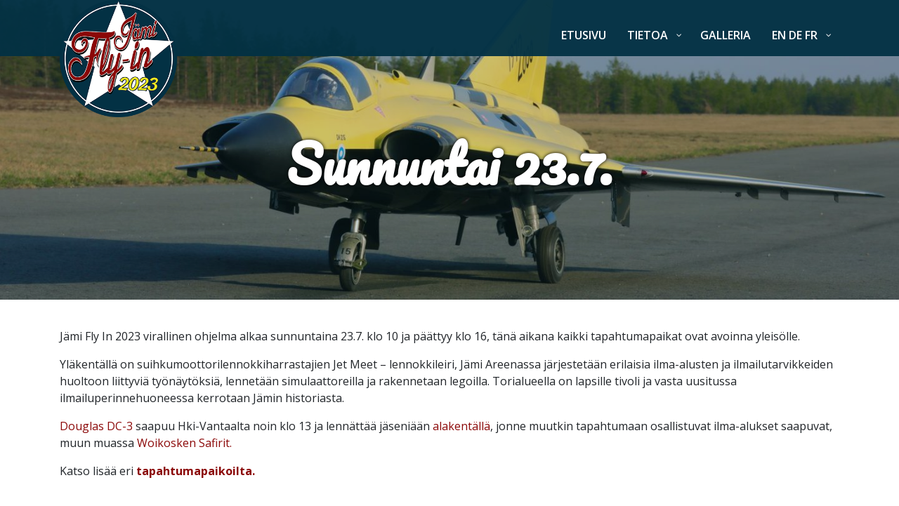

--- FILE ---
content_type: text/html; charset=UTF-8
request_url: https://jamiflyin.fi/sunnuntai-23-7/
body_size: 10977
content:
<!DOCTYPE html>
<html lang="fi">
<head>
	<meta charset="utf-8">
	<meta name="viewport" content="width=device-width, initial-scale=1, shrink-to-fit=no">

	<title>Sunnuntai 23.7. - Jämi Fly In</title><link rel="preload" as="style" href="https://fonts.googleapis.com/css?family=Open%20Sans%3A600&#038;display=swap" /><link rel="stylesheet" href="https://fonts.googleapis.com/css?family=Open%20Sans%3A600&#038;display=swap" media="print" onload="this.media='all'" /><noscript><link rel="stylesheet" href="https://fonts.googleapis.com/css?family=Open%20Sans%3A600&#038;display=swap" /></noscript><link rel="preload" as="style" href="https://fonts.googleapis.com/css2?family=Open+Sans%3Awght%40400%3B700%3B900&#038;ver=6.2.8&#038;family=Asap+Condensed%3Awght%40400%3B500%3B700%3B900&#038;ver=6.2.8&#038;display=swap" /><link rel="stylesheet" href="https://fonts.googleapis.com/css2?family=Open+Sans%3Awght%40400%3B700%3B900&#038;ver=6.2.8&#038;family=Asap+Condensed%3Awght%40400%3B500%3B700%3B900&#038;ver=6.2.8&#038;display=swap" media="print" onload="this.media='all'" /><noscript><link rel="stylesheet" href="https://fonts.googleapis.com/css2?family=Open+Sans%3Awght%40400%3B700%3B900&#038;ver=6.2.8&#038;family=Asap+Condensed%3Awght%40400%3B500%3B700%3B900&#038;ver=6.2.8&#038;display=swap" /></noscript><style id="rocket-critical-css">:root{--blue:#007bff;--indigo:#6610f2;--purple:#6f42c1;--pink:#e83e8c;--red:#dc3545;--orange:#fd7e14;--yellow:#ffc107;--green:#28a745;--teal:#20c997;--cyan:#17a2b8;--white:#fff;--gray:#6c757d;--gray-dark:#343a40;--primary:#007bff;--secondary:#6c757d;--success:#28a745;--info:#17a2b8;--warning:#ffc107;--danger:#dc3545;--light:#f8f9fa;--dark:#343a40;--breakpoint-xs:0;--breakpoint-sm:576px;--breakpoint-md:768px;--breakpoint-lg:992px;--breakpoint-xl:1200px;--font-family-sans-serif:-apple-system,BlinkMacSystemFont,"Segoe UI",Roboto,"Helvetica Neue",Arial,"Noto Sans",sans-serif,"Apple Color Emoji","Segoe UI Emoji","Segoe UI Symbol","Noto Color Emoji";--font-family-monospace:SFMono-Regular,Menlo,Monaco,Consolas,"Liberation Mono","Courier New",monospace}*,::after,::before{box-sizing:border-box}html{font-family:sans-serif;line-height:1.15;-webkit-text-size-adjust:100%}nav{display:block}body{margin:0;font-family:-apple-system,BlinkMacSystemFont,"Segoe UI",Roboto,"Helvetica Neue",Arial,"Noto Sans",sans-serif,"Apple Color Emoji","Segoe UI Emoji","Segoe UI Symbol","Noto Color Emoji";font-size:1rem;font-weight:400;line-height:1.5;color:#212529;text-align:left;background-color:#fff}h1,h2{margin-top:0;margin-bottom:.5rem}p{margin-top:0;margin-bottom:1rem}ul{margin-top:0;margin-bottom:1rem}ul ul{margin-bottom:0}a{color:#007bff;text-decoration:none;background-color:transparent}img{vertical-align:middle;border-style:none}button{border-radius:0}button{margin:0;font-family:inherit;font-size:inherit;line-height:inherit}button{overflow:visible}button{text-transform:none}[type=button],button{-webkit-appearance:button}[type=button]::-moz-focus-inner,button::-moz-focus-inner{padding:0;border-style:none}::-webkit-file-upload-button{font:inherit;-webkit-appearance:button}h1,h2{margin-bottom:.5rem;font-weight:500;line-height:1.2}h1{font-size:2.5rem}h2{font-size:2rem}.container,.container-fluid{width:100%;padding-right:15px;padding-left:15px;margin-right:auto;margin-left:auto}@media (min-width:576px){.container{max-width:540px}}@media (min-width:768px){.container{max-width:720px}}@media (min-width:992px){.container{max-width:960px}}@media (min-width:1200px){.container{max-width:1140px}}.row{display:-ms-flexbox;display:flex;-ms-flex-wrap:wrap;flex-wrap:wrap;margin-right:-15px;margin-left:-15px}.col-md-12{position:relative;width:100%;padding-right:15px;padding-left:15px}@media (min-width:768px){.col-md-12{-ms-flex:0 0 100%;flex:0 0 100%;max-width:100%}}.collapse:not(.show){display:none}.navbar-brand{display:inline-block;padding-top:.3125rem;padding-bottom:.3125rem;margin-right:1rem;font-size:1.25rem;line-height:inherit;white-space:nowrap}.carousel-caption{position:absolute;right:15%;bottom:20px;left:15%;z-index:10;padding-top:20px;padding-bottom:20px;color:#fff;text-align:center}@font-face{font-display:swap;font-family:'Pacifico';font-style:normal;font-weight:400;src:url(https://jamiflyin.fi/wp-content/themes/jamiflyin-child/fonts/Pacifico-Regular.ttf) format('truetype')}body{font-family:'Open Sans',sans-serif}h1,h2{font-family:'Pacifico';font-weight:400}a{color:#8b0707}img{max-width:100%;height:auto}div.navigation-container{position:absolute;top:0;left:0;width:100%;z-index:15000;background-color:rgba(3,49,68,0.95)!important;padding:0;height:80px}div.navigation-container>.container{height:100%;display:flex}div.navigation-container>.container #quadmenu.quadmenu-default_theme{width:100%;margin:0;display:flex;align-items:flex-end}div.navigation-container .navbar-brand{padding:0}div.navigation-container .navbar-brand img{position:relative;width:200px}.banner-container .owl-carousel .owl-carousel-item::after{content:"";background-color:rgba(3,49,68,0.2);position:absolute;top:0;left:0;width:100%;height:100%}.banner-container .owl-carousel .carousel-caption{top:40%;bottom:0;z-index:1}.banner-container .owl-carousel .carousel-caption>h1{font-size:72px;font-weight:700;text-shadow:0 0 5px #000000}.sub-pages .col-text{padding:40px 0}.static-content{background-color:#edeff4}.static-content .content-carousel-description{text-align:center}.static-content .content-carousel-description>h2{border-top:6px solid #000;display:inline-block;padding:10px 0 30px}.static-content .col-content_carousel .owl-carousel-item .content-carousel-image{width:80%;padding-bottom:80%}.static-content .col-content_carousel .content-carousel-container>.owl-carousel-arrow{color:#8b0707}.static-content .col-content_carousel .content-carousel-container>.owl-carousel-arrow-left{left:-30px!important}.static-content .col-content_carousel .content-carousel-container>.owl-carousel-arrow-right{right:-30px!important}@media (max-width:991px){.banner-container .owl-carousel .carousel-caption>h1{font-size:60px}div.navigation-container{height:70px}div.navigation-container .container{max-width:100%;padding:0}}@media (max-width:768px){div.navigation-container>.container #quadmenu.quadmenu-default_theme{display:block}div.navigation-container #quadmenu .quadmenu-container .quadmenu-navbar-collapse{background-color:rgba(3,49,68,0.95);box-shadow:none;margin-top:10px}div.navigation-container #quadmenu.quadmenu-default_theme .quadmenu-navbar-nav .quadmenu-dropdown-menu li.quadmenu-item>a>.quadmenu-item-content{font-size:14px}}@media (max-width:575px){.banner-container .owl-carousel .carousel-caption{left:5%}.banner-container .owl-carousel .carousel-caption>h1{font-size:36px}div.navigation-container .navbar-brand>img{width:150px}.static-content .col-content_carousel .content-carousel-container>.owl-carousel-arrow{display:none}}.owl-carousel{position:relative}.owl-carousel{display:none;width:100%;z-index:1}.owl-carousel .owl-stage{position:relative;-ms-touch-action:pan-Y;touch-action:manipulation;-moz-backface-visibility:hidden}.owl-carousel .owl-stage:after{content:".";display:block;clear:both;visibility:hidden;line-height:0;height:0}.owl-carousel .owl-stage-outer{position:relative;overflow:hidden;-webkit-transform:translate3d(0,0,0)}.owl-carousel .owl-dots.disabled,.owl-carousel .owl-nav.disabled{display:none}.owl-carousel.owl-loaded{display:block}.owl-carousel .owl-nav button.owl-next,.owl-carousel .owl-nav button.owl-prev{background:0 0;color:inherit;border:none;padding:0!important;font:inherit}#quadmenu .quadmenu-container,#quadmenu .quadmenu-navbar-nav,#quadmenu .quadmenu-dropdown-toggle,#quadmenu .quadmenu-dropdown-menu,#quadmenu .quadmenu-dropdown-submenu,#quadmenu ul,#quadmenu ul li,#quadmenu ul li ul,#quadmenu ul li a{margin:0;padding:0;left:auto;right:auto;top:auto;bottom:auto;text-indent:0;clip:auto;position:static;background:none;text-transform:none;overflow:visible;-webkit-box-shadow:none;-moz-box-shadow:none;-o-box-shadow:none;box-shadow:none;-webkit-box-sizing:border-box;-moz-box-sizing:border-box;-ms-box-sizing:border-box;-o-box-sizing:border-box;box-sizing:border-box;vertical-align:top;border:none;border-radius:0;text-align:left;float:none;height:auto;width:auto;transform:unset;animation:unset;opacity:unset;visibility:visible}#quadmenu a{background-color:transparent}#quadmenu button{color:inherit;font:inherit;margin:0}#quadmenu button{overflow:visible}#quadmenu button{text-transform:none}#quadmenu button{-webkit-appearance:button}#quadmenu button::-moz-focus-inner{border:0;padding:0}#quadmenu *{-webkit-box-sizing:border-box;-moz-box-sizing:border-box;box-sizing:border-box;animation:none}#quadmenu *:before,#quadmenu *:after{-webkit-box-sizing:border-box;-moz-box-sizing:border-box;box-sizing:border-box}#quadmenu a{text-decoration:none}#quadmenu button::-moz-focus-inner{border:0;outline:0}#quadmenu .quadmenu-navbar-toggle{position:relative}#quadmenu .quadmenu-navbar-toggle{background:rgba(0,0,0,0);padding:0;border:0;box-shadow:none;display:block;outline:none}#quadmenu .quadmenu-navbar-toggle .icon-bar-container{display:block;height:32px;width:32px;position:relative}#quadmenu .quadmenu-navbar-toggle.collapsed .icon-bar-container:before{-webkit-transform:translate3d(0,0,0);color:#fff;content:"";display:block;font-size:14px;line-height:32px;opacity:0;text-align:center;width:100px}#quadmenu .quadmenu-navbar-toggle.collapsed .icon-bar-container .icon-bar-top{top:5px}#quadmenu .quadmenu-navbar-toggle.collapsed .icon-bar-container .icon-bar-middle{margin-top:-2px;top:50%}#quadmenu .quadmenu-navbar-toggle.collapsed .icon-bar-container .icon-bar-bottom{bottom:5px}#quadmenu .quadmenu-navbar-toggle .icon-bar-top,#quadmenu .quadmenu-navbar-toggle .icon-bar-middle,#quadmenu .quadmenu-navbar-toggle .icon-bar-bottom{height:4px;border-radius:1px;left:0;position:absolute;display:block;width:100%}#quadmenu{z-index:9999;position:relative;margin:0 auto;border-radius:0;border:none;clear:both}#quadmenu .quadmenu-navbar-header,#quadmenu .quadmenu-navbar-nav{display:none}#quadmenu.js .quadmenu-navbar-header,#quadmenu.js .quadmenu-navbar-nav{display:block;-webkit-animation:quadmenu_fadein .1s cubic-bezier(0.215,0.61,0.355,1);-moz-animation:quadmenu_fadein .1s cubic-bezier(0.215,0.61,0.355,1);-o-animation:quadmenu_fadein .1s cubic-bezier(0.215,0.61,0.355,1);animation:quadmenu_fadein .1s cubic-bezier(0.215,0.61,0.355,1)}#quadmenu.quadmenu-align-right .quadmenu-navbar-header .quadmenu-navbar-toggle{float:right}#quadmenu .collapse{display:none;visibility:hidden}#quadmenu:before,#quadmenu:after,#quadmenu .quadmenu-container:before,#quadmenu .quadmenu-container:after,#quadmenu .quadmenu-navbar-header:before,#quadmenu .quadmenu-navbar-header:after,#quadmenu .quadmenu-navbar-collapse:before,#quadmenu .quadmenu-navbar-collapse:after{content:" ";display:table}#quadmenu:after,#quadmenu .quadmenu-container:after,#quadmenu .quadmenu-navbar-header:after,#quadmenu .quadmenu-navbar-collapse:after{clear:both}#quadmenu .quadmenu-container{width:100%;max-width:100%;margin-right:auto;margin-left:auto;position:relative;overflow:visible}#quadmenu .quadmenu-container .quadmenu-navbar-collapse{padding-right:0;padding-left:0}#quadmenu .quadmenu-navbar-collapse{overflow-x:visible;-webkit-overflow-scrolling:touch}#quadmenu .quadmenu-navbar-toggle{margin-top:14px;margin-bottom:14px}#quadmenu .quadmenu-navbar-nav{padding:0;margin:0;float:none;border-radius:0;list-style:none}#quadmenu .quadmenu-navbar-nav>li{display:block;overflow:hidden}#quadmenu .quadmenu-navbar-nav li{text-align:initial}#quadmenu .quadmenu-navbar-nav li.quadmenu-item{display:block;vertical-align:top;list-style:none}#quadmenu .quadmenu-navbar-nav li.quadmenu-item>a{position:relative;direction:initial;height:100%;width:100%;flex-direction:column;display:flex;justify-content:center}#quadmenu .quadmenu-navbar-nav li.quadmenu-item>a>.quadmenu-item-content{position:relative;display:inline-table;vertical-align:middle;width:100%}#quadmenu .quadmenu-navbar-nav li.quadmenu-item>a>.quadmenu-item-content>.quadmenu-text{display:inline-block}#quadmenu .quadmenu-navbar-nav li.quadmenu-item>a{line-height:1;line-height:initial}#quadmenu .quadmenu-navbar-nav li.quadmenu-item .quadmenu-item-content{padding:15px}#quadmenu .quadmenu-navbar-nav li.quadmenu-item>a>.quadmenu-item-content>.quadmenu-caret{z-index:10009;position:absolute;overflow:hidden;text-align:center;font-size:12px;top:50%;right:0;height:30px;width:30px;margin:-15px 0 0 0}#quadmenu .quadmenu-navbar-nav li.quadmenu-item>a>.quadmenu-item-content>.quadmenu-caret,#quadmenu .quadmenu-navbar-nav li.quadmenu-item>a>.quadmenu-item-content>.quadmenu-caret:before{line-height:1}#quadmenu .quadmenu-navbar-nav li.quadmenu-item>a>.quadmenu-item-content>.quadmenu-caret:before{font-family:"quadmenu"!important;font-style:normal;font-weight:normal;font-variant:normal;text-transform:none;-webkit-font-smoothing:antialiased;-moz-osx-font-smoothing:grayscale;content:"";display:block;position:relative;top:50%;margin:-6px 0 0 0}#quadmenu .quadmenu-navbar-nav .quadmenu-dropdown-menu{direction:initial;min-width:100%;list-style:none;padding:0;margin:0;border-radius:0;background-clip:padding-box}#quadmenu .quadmenu-navbar-nav .quadmenu-dropdown-menu ul{width:100%;display:block}#quadmenu .quadmenu-navbar-nav .quadmenu-dropdown-menu li.quadmenu-item:not(.quadmenu-item-type-column){position:relative}#quadmenu .quadmenu-navbar-nav .quadmenu-dropdown-menu,#quadmenu .quadmenu-navbar-nav .quadmenu-dropdown-submenu{box-sizing:border-box}#quadmenu .quadmenu-navbar-nav li.quadmenu-item>.quadmenu-dropdown-menu{z-index:10009;display:none}#quadmenu .quadmenu-navbar-nav li.quadmenu-item-type-post_type>a>.quadmenu-item-content{white-space:normal;overflow:hidden}#quadmenu .quadmenu-navbar-nav li.quadmenu-item-type-post_type>a>.quadmenu-item-content>.quadmenu-text{display:inline}#quadmenu .quadmenu-navbar-nav>li.quadmenu-item-type-post_type>a>.quadmenu-item-content{overflow:visible}#quadmenu .quadmenu-navbar-nav>li.quadmenu-item-type-post_type>a>.quadmenu-item-content>.quadmenu-text{display:inline-block}#quadmenu.quadmenu-is-horizontal .quadmenu-navbar-header{z-index:1;position:relative}#quadmenu.quadmenu-is-horizontal.quadmenu-align-right .quadmenu-navbar-header{float:left}#quadmenu.quadmenu-is-horizontal.quadmenu-align-right .quadmenu-navbar-nav{text-align:right}#quadmenu.quadmenu-is-horizontal.quadmenu-dropdown-shadow-show .quadmenu-navbar-nav li.quadmenu-item>.quadmenu-dropdown-menu{box-shadow:0 2px 5px rgba(0,0,0,.15)}#quadmenu.quadmenu-is-horizontal.js .quadmenu-navbar-nav>li.quadmenu-item{height:60px}#quadmenu.quadmenu-is-horizontal .quadmenu-navbar-toggle{display:none}#quadmenu.quadmenu-is-horizontal .quadmenu-navbar-collapse{width:auto;border-top:0;box-shadow:none}#quadmenu.quadmenu-is-horizontal .quadmenu-navbar-collapse.collapse{display:block!important;visibility:visible!important;height:auto!important;padding-bottom:0;overflow:visible!important}#quadmenu.quadmenu-is-horizontal .quadmenu-navbar-nav li.quadmenu-item>.quadmenu-dropdown-menu{position:absolute;top:100%;min-width:240px}#quadmenu.quadmenu-is-horizontal .quadmenu-navbar-nav li.quadmenu-item>.quadmenu-dropdown-menu>ul{position:relative}#quadmenu.quadmenu-is-horizontal .quadmenu-navbar-nav>li{display:inline-block;width:auto}#quadmenu.quadmenu-is-horizontal .quadmenu-navbar-nav>li.quadmenu-item{overflow:visible}#quadmenu.quadmenu-is-horizontal .quadmenu-navbar-nav>li.quadmenu-item.quadmenu-has-caret>a>.quadmenu-item-content>.quadmenu-text{padding-right:1em}#quadmenu.quadmenu-is-horizontal .quadmenu-navbar-nav>li.quadmenu-item:not(.quadmenu-item-type-button)>a>.quadmenu-item-content{padding-top:0;padding-bottom:0}#quadmenu.quadmenu-is-horizontal .quadmenu-navbar-nav li.quadmenu-item>.quadmenu-dropdown-menu>ul>li.quadmenu-item-type-post_type{max-width:360px}#quadmenu.quadmenu-is-horizontal .quadmenu-navbar-nav li.quadmenu-dropdown{direction:ltr}#quadmenu.quadmenu-is-horizontal .quadmenu-navbar-nav li.quadmenu-dropdown-submenu{position:relative}#quadmenu.quadmenu-is-horizontal .quadmenu-navbar-nav li.quadmenu-dropdown-submenu>.quadmenu-dropdown-menu{top:0;right:auto;left:100%}#quadmenu.quadmenu-is-horizontal .quadmenu-navbar-nav li.quadmenu-dropdown-submenu>a>.quadmenu-item-content>.quadmenu-caret:before{content:""}@keyframes quadmenu_fadein{0%{opacity:0}100%{opacity:1}}#quadmenu.quadmenu-is-horizontal .quadmenu-navbar-nav li.quadmenu-item>.quadmenu-dropdown-menu.quadmenu_btt{opacity:0;-webkit-transform:translateY(25px);-moz-transform:translateY(25px);-ms-transform:translateY(25px);-o-transform:translateY(25px)}#quadmenu .quadmenu-navbar-toggle{margin-left:15px;margin-right:15px}#quadmenu .quadmenu-navbar-collapse{padding-right:15px;padding-left:15px}#quadmenu.quadmenu-default_theme{background-color:0;color:#ffffff;font-family:Open Sans;font-weight:600;font-size:16px;font-style:0;letter-spacing:inherit}#quadmenu.quadmenu-default_theme .quadmenu-navbar-nav>li.quadmenu-item>a{font-family:Open Sans;font-size:16px;font-weight:600;font-style:0;letter-spacing:inherit}#quadmenu.quadmenu-default_theme .quadmenu-navbar-nav .quadmenu-dropdown-menu li.quadmenu-item>a{font-family:Open Sans;font-size:16px;font-weight:600;font-style:0;letter-spacing:inherit}#quadmenu.quadmenu-default_theme.quadmenu-is-horizontal.js .quadmenu-navbar-nav>li.quadmenu-item{height:60px}#quadmenu.quadmenu-default_theme.quadmenu-is-horizontal .quadmenu-navbar-nav>li>.quadmenu-dropdown-menu{margin-top:0px}#quadmenu.quadmenu-default_theme.quadmenu-is-horizontal .quadmenu-navbar-nav .quadmenu-dropdown-menu{border-top-left-radius:0px;border-top-right-radius:0px;border-bottom-right-radius:0px;border-bottom-left-radius:0px;border-top-width:0px;border-right-width:0px;border-bottom-width:0px;border-left-width:0px;border-color:#000000;border-style:solid;background-color:#ffffff}#quadmenu.quadmenu-default_theme.quadmenu-is-horizontal .quadmenu-navbar-nav .quadmenu-dropdown-menu>ul>li:first-child,#quadmenu.quadmenu-default_theme.quadmenu-is-horizontal .quadmenu-navbar-nav .quadmenu-dropdown-menu>ul>li:first-child>a{border-radius:0px 0px 0 0}#quadmenu.quadmenu-default_theme.quadmenu-is-horizontal .quadmenu-navbar-nav .quadmenu-dropdown-menu>ul>li:last-child,#quadmenu.quadmenu-default_theme.quadmenu-is-horizontal .quadmenu-navbar-nav .quadmenu-dropdown-menu>ul>li:last-child>a{border-radius:0 0 0px 0px}#quadmenu.quadmenu-default_theme.quadmenu-is-horizontal .quadmenu-navbar-nav .quadmenu-dropdown-menu>ul>li:only-child,#quadmenu.quadmenu-default_theme.quadmenu-is-horizontal .quadmenu-navbar-nav .quadmenu-dropdown-menu>ul>li:only-child>a{border-radius:0px 0px 0px 0px}#quadmenu.quadmenu-default_theme.quadmenu-is-horizontal .quadmenu-navbar-nav .quadmenu-dropdown-menu li.quadmenu-item:not(.quadmenu-item-type-tab):not(:last-child):not(:only-child)>a{border-color:#f4f4f4;border-style:solid;border-width:0 0 1px 0}#quadmenu.quadmenu-default_theme.quadmenu-is-horizontal .quadmenu-navbar-nav .quadmenu-dropdown-submenu:not(.quadmenu-item-type-tab)>.quadmenu-dropdown-menu{margin:0px 0px 0 0px}#quadmenu.quadmenu-default_theme .quadmenu-navbar-toggle.collapsed .icon-bar{background-color:#ffffff}#quadmenu.quadmenu-default_theme .quadmenu-navbar-toggle .icon-bar{background-color:#8b0707}#quadmenu.quadmenu-default_theme .quadmenu-navbar-nav>li.quadmenu-item.quadmenu-has-link>a:before{background-color:rgba(255,255,255,0.3)}#quadmenu.quadmenu-default_theme .quadmenu-navbar-nav>li:not(.quadmenu-item-type-button){margin:0px 0px 0px 0px;border-radius:0px 0px 0px 0px}#quadmenu.quadmenu-default_theme .quadmenu-navbar-nav>li:not(.quadmenu-item-type-button)>a>.quadmenu-item-content{color:#ffffff;text-transform:uppercase}#quadmenu.quadmenu-default_theme .quadmenu-navbar-nav>li:not(.quadmenu-item-type-button).quadmenu-has-link{background-color:transparent}#quadmenu.quadmenu-default_theme .quadmenu-navbar-nav .quadmenu-dropdown-menu{background-color:#ffffff}#quadmenu.quadmenu-default_theme .quadmenu-navbar-nav .quadmenu-dropdown-menu li.quadmenu-item>a{border-color:#f4f4f4}#quadmenu.quadmenu-default_theme .quadmenu-navbar-nav .quadmenu-dropdown-menu li.quadmenu-item>a>.quadmenu-item-content{color:#444444;text-transform:none}.navigation-container{margin:0 auto;background-color:#414141}.banner-container2 .owl-carousel{display:block!important;opacity:0}.banner-container2 .owl-carousel .owl-stage-outer{position:absolute!important;top:0;left:0;width:100%;height:100%;overflow:hidden}.banner-container2 .owl-carousel.owl-loaded{opacity:1}.banner-container2 .owl-carousel .owl-stage{height:100%;position:absolute;top:0}.banner-container2 .owl-item{position:relative;height:100%}.banner-container2 .owl-item>.owl-carousel-item{position:absolute;top:0;left:0;width:100%;height:100%;background-repeat:no-repeat;background-position:center center;background-size:cover}.banner-container2>div{position:relative}.banner-container2>.container-fluid{padding-left:0;padding-right:0}.owl-carousel,.owl-carousel .owl-item{position:relative}.owl-carousel{display:none;width:100%;z-index:1}.owl-carousel .owl-stage{position:relative;-ms-touch-action:pan-Y;touch-action:manipulation;-moz-backface-visibility:hidden}.owl-carousel .owl-stage:after{content:".";display:block;clear:both;visibility:hidden;line-height:0;height:0}.owl-carousel .owl-stage-outer{position:relative;overflow:hidden;-webkit-transform:translate3d(0,0,0)}.owl-carousel .owl-item{-webkit-backface-visibility:hidden;-moz-backface-visibility:hidden;-ms-backface-visibility:hidden;-webkit-transform:translate3d(0,0,0);-moz-transform:translate3d(0,0,0);-ms-transform:translate3d(0,0,0)}.owl-carousel .owl-item{min-height:1px;float:left;-webkit-backface-visibility:hidden;-webkit-touch-callout:none}.owl-carousel .owl-dots.disabled,.owl-carousel .owl-nav.disabled{display:none}.owl-carousel.owl-loaded{display:block}.owl-carousel .owl-nav button.owl-next,.owl-carousel .owl-nav button.owl-prev{background:0 0;color:inherit;border:none;padding:0!important;font:inherit}.owl-carousel.owl-drag .owl-item{-ms-touch-action:pan-y;touch-action:pan-y}.col-content_carousel{padding:40px 0}.col-content_carousel .owl-carousel-item{padding:0 13px;position:relative}.col-content_carousel .owl-carousel-item .content-carousel-image{width:100%;height:0;background-position:center center;background-size:cover;background-repeat:no-repeat}.col-content_carousel .content-carousel-container{position:relative}.col-content_carousel .content-carousel-container>.owl-carousel-arrow{position:absolute;top:50%;transform:translateY(-50px);z-index:2000;opacity:1;color:#fff;font-size:35px;text-align:center}.col-content_carousel .content-carousel-container>.owl-carousel-arrow-left{left:-40px}.col-content_carousel .content-carousel-container>.owl-carousel-arrow-left>.fa::after{content:"\f104"}.col-content_carousel .content-carousel-container>.owl-carousel-arrow-right{right:-40px}.col-content_carousel .content-carousel-container>.owl-carousel-arrow-right>.fa::after{content:"\f105"}</style><link rel="preload" href="https://jamiflyin.fi/wp-content/cache/min/1/0d46dfb36a84e3c8410031610753041f.css" data-rocket-async="style" as="style" onload="this.onload=null;this.rel='stylesheet'" onerror="this.removeAttribute('data-rocket-async')"  media="all" data-minify="1" />

	<meta name='robots' content='index, follow, max-image-preview:large, max-snippet:-1, max-video-preview:-1' />
<link rel="alternate" hreflang="fi" href="https://jamiflyin.fi/sunnuntai-23-7/" />
<link rel="alternate" hreflang="x-default" href="https://jamiflyin.fi/sunnuntai-23-7/" />

	<!-- This site is optimized with the Yoast SEO plugin v20.10 - https://yoast.com/wordpress/plugins/seo/ -->
	<link rel="canonical" href="https://jamiflyin.fi/sunnuntai-23-7/" />
	<meta property="og:locale" content="fi_FI" />
	<meta property="og:type" content="article" />
	<meta property="og:title" content="Sunnuntai 23.7. - Jämi Fly In" />
	<meta property="og:url" content="https://jamiflyin.fi/sunnuntai-23-7/" />
	<meta property="og:site_name" content="Jämi Fly In" />
	<meta property="article:publisher" content="https://www.facebook.com/FlyInJami/" />
	<meta property="article:modified_time" content="2023-07-21T05:03:10+00:00" />
	<meta property="og:image" content="https://jamiflyin.fi/wp-content/uploads/2023/04/elkku-1-scaled-1.jpg" />
	<meta property="og:image:width" content="2560" />
	<meta property="og:image:height" content="1707" />
	<meta property="og:image:type" content="image/jpeg" />
	<meta name="twitter:card" content="summary_large_image" />
	<script type="application/ld+json" class="yoast-schema-graph">{"@context":"https://schema.org","@graph":[{"@type":"WebPage","@id":"https://jamiflyin.fi/sunnuntai-23-7/","url":"https://jamiflyin.fi/sunnuntai-23-7/","name":"Sunnuntai 23.7. - Jämi Fly In","isPartOf":{"@id":"https://jamiflyin.fi/#website"},"datePublished":"2023-05-04T07:13:56+00:00","dateModified":"2023-07-21T05:03:10+00:00","breadcrumb":{"@id":"https://jamiflyin.fi/sunnuntai-23-7/#breadcrumb"},"inLanguage":"fi","potentialAction":[{"@type":"ReadAction","target":["https://jamiflyin.fi/sunnuntai-23-7/"]}]},{"@type":"BreadcrumbList","@id":"https://jamiflyin.fi/sunnuntai-23-7/#breadcrumb","itemListElement":[{"@type":"ListItem","position":1,"name":"Home","item":"https://jamiflyin.fi/"},{"@type":"ListItem","position":2,"name":"Sunnuntai 23.7."}]},{"@type":"WebSite","@id":"https://jamiflyin.fi/#website","url":"https://jamiflyin.fi/","name":"Jämi Fly In","description":"","publisher":{"@id":"https://jamiflyin.fi/#organization"},"potentialAction":[{"@type":"SearchAction","target":{"@type":"EntryPoint","urlTemplate":"https://jamiflyin.fi/?s={search_term_string}"},"query-input":"required name=search_term_string"}],"inLanguage":"fi"},{"@type":"Organization","@id":"https://jamiflyin.fi/#organization","name":"Jämi Fly In","url":"https://jamiflyin.fi/","logo":{"@type":"ImageObject","inLanguage":"fi","@id":"https://jamiflyin.fi/#/schema/logo/image/","url":"https://jamiflyin.fi/wp-content/uploads/2023/04/JFI_Logo_vector_color-1.png","contentUrl":"https://jamiflyin.fi/wp-content/uploads/2023/04/JFI_Logo_vector_color-1.png","width":300,"height":300,"caption":"Jämi Fly In"},"image":{"@id":"https://jamiflyin.fi/#/schema/logo/image/"},"sameAs":["https://www.facebook.com/FlyInJami/"]}]}</script>
	<!-- / Yoast SEO plugin. -->


<link rel='dns-prefetch' href='//fonts.googleapis.com' />
<link rel='dns-prefetch' href='//fonts.gstatic.com' />
<link rel='dns-prefetch' href='//connect.facebook.net' />
<link href='https://fonts.gstatic.com' crossorigin rel='preconnect' />
















<script type='text/javascript' src='https://jamiflyin.fi/wp-includes/js/jquery/jquery.min.js?ver=3.6.4' id='jquery-core-js' defer></script>

<link rel="https://api.w.org/" href="https://jamiflyin.fi/wp-json/" /><link rel="alternate" type="application/json" href="https://jamiflyin.fi/wp-json/wp/v2/pages/921" /><link rel="EditURI" type="application/rsd+xml" title="RSD" href="https://jamiflyin.fi/xmlrpc.php?rsd" />
<link rel="wlwmanifest" type="application/wlwmanifest+xml" href="https://jamiflyin.fi/wp-includes/wlwmanifest.xml" />
<meta name="generator" content="WordPress 6.2.8" />
<link rel='shortlink' href='https://jamiflyin.fi/?p=921' />
<link rel="alternate" type="application/json+oembed" href="https://jamiflyin.fi/wp-json/oembed/1.0/embed?url=https%3A%2F%2Fjamiflyin.fi%2Fsunnuntai-23-7%2F" />
<link rel="alternate" type="text/xml+oembed" href="https://jamiflyin.fi/wp-json/oembed/1.0/embed?url=https%3A%2F%2Fjamiflyin.fi%2Fsunnuntai-23-7%2F&#038;format=xml" />
<meta name="generator" content="WPML ver:4.6.4 stt:1,18;" />

<link rel="apple-touch-icon" sizes="180x180" href="/wp-content/uploads/fbrfg/apple-touch-icon.png">
<link rel="icon" type="image/png" sizes="32x32" href="/wp-content/uploads/fbrfg/favicon-32x32.png">
<link rel="icon" type="image/png" sizes="16x16" href="/wp-content/uploads/fbrfg/favicon-16x16.png">
<link rel="manifest" href="/wp-content/uploads/fbrfg/site.webmanifest">
<link rel="mask-icon" href="/wp-content/uploads/fbrfg/safari-pinned-tab.svg" color="#5bbad5">
<link rel="shortcut icon" href="/wp-content/uploads/fbrfg/favicon.ico">
<meta name="msapplication-TileColor" content="#da532c">
<meta name="msapplication-config" content="/wp-content/uploads/fbrfg/browserconfig.xml">
<meta name="theme-color" content="#ffffff">
	<meta name="viewport" content="width=device-width, initial-scale=1.0">

	<noscript><style id="rocket-lazyload-nojs-css">.rll-youtube-player, [data-lazy-src]{display:none !important;}</style></noscript><script>
/*! loadCSS rel=preload polyfill. [c]2017 Filament Group, Inc. MIT License */
(function(w){"use strict";if(!w.loadCSS){w.loadCSS=function(){}}
var rp=loadCSS.relpreload={};rp.support=(function(){var ret;try{ret=w.document.createElement("link").relList.supports("preload")}catch(e){ret=!1}
return function(){return ret}})();rp.bindMediaToggle=function(link){var finalMedia=link.media||"all";function enableStylesheet(){link.media=finalMedia}
if(link.addEventListener){link.addEventListener("load",enableStylesheet)}else if(link.attachEvent){link.attachEvent("onload",enableStylesheet)}
setTimeout(function(){link.rel="stylesheet";link.media="only x"});setTimeout(enableStylesheet,3000)};rp.poly=function(){if(rp.support()){return}
var links=w.document.getElementsByTagName("link");for(var i=0;i<links.length;i++){var link=links[i];if(link.rel==="preload"&&link.getAttribute("as")==="style"&&!link.getAttribute("data-loadcss")){link.setAttribute("data-loadcss",!0);rp.bindMediaToggle(link)}}};if(!rp.support()){rp.poly();var run=w.setInterval(rp.poly,500);if(w.addEventListener){w.addEventListener("load",function(){rp.poly();w.clearInterval(run)})}else if(w.attachEvent){w.attachEvent("onload",function(){rp.poly();w.clearInterval(run)})}}
if(typeof exports!=="undefined"){exports.loadCSS=loadCSS}
else{w.loadCSS=loadCSS}}(typeof global!=="undefined"?global:this))
</script>
<div id="fb-root"></div>
<script async defer crossorigin="anonymous" src="https://connect.facebook.net/fi_FI/sdk.js#xfbml=1&version=v7.0" nonce="ejZdNDSL"></script></head>
<body class="page-template-default page page-id-921 sub-pages"><div class="wrapper"><div class="navigation-container navigation-container5"><div class="container"><a class="navbar-brand" href="https://jamiflyin.fi"><img src="data:image/svg+xml,%3Csvg%20xmlns='http://www.w3.org/2000/svg'%20viewBox='0%200%200%200'%3E%3C/svg%3E" alt="" data-lazy-src="https://jamiflyin.fi/wp-content/uploads/2023/04/JFI_Logo_vector_color.png"><noscript><img src="https://jamiflyin.fi/wp-content/uploads/2023/04/JFI_Logo_vector_color.png" alt=""></noscript></a><nav id="quadmenu" class="quadmenu-default_theme quadmenu-v3.0.2 quadmenu-align-right quadmenu-divider-hide quadmenu-carets-show quadmenu-background-color quadmenu-mobile-shadow-hide quadmenu-dropdown-shadow-show" data-template="collapse" data-theme="default_theme" data-unwrap="0" data-width="0" data-selector="" data-breakpoint="768" data-sticky="0" data-sticky-offset="0">
  <div class="quadmenu-container">
    <div class="quadmenu-navbar-header">
      <button type="button" class="quadmenu-navbar-toggle collapsed" data-quadmenu="collapse" data-target="#quadmenu_0" aria-expanded="false" aria-controls="quadmenu">
  <span class="icon-bar-container">
    <span class="icon-bar icon-bar-top"></span>
    <span class="icon-bar icon-bar-middle"></span>
    <span class="icon-bar icon-bar-bottom"></span>
  </span>
</button>          </div>
    <div id="quadmenu_0" class="quadmenu-navbar-collapse collapse">
      <ul class="quadmenu-navbar-nav"><li id="menu-item-525" class="quadmenu-item-525 quadmenu-item quadmenu-item-object-page quadmenu-item-home quadmenu-item-type-post_type quadmenu-item-type-post_type quadmenu-item-level-0 quadmenu-has-title quadmenu-has-link quadmenu-has-background quadmenu-dropdown-right">				<a  href="https://jamiflyin.fi/">
			<span class="quadmenu-item-content">
																	<span class="quadmenu-text  hover t_1000">Etusivu</span>
																	</span>
		</a>
				</li><li id="menu-item-895" class="quadmenu-item-895 quadmenu-item quadmenu-item-object-page current-menu-ancestor current_page_ancestor quadmenu-item-has-children quadmenu-item-type-post_type quadmenu-item-type-post_type quadmenu-item-level-0 quadmenu-dropdown quadmenu-has-caret quadmenu-has-title quadmenu-has-link quadmenu-has-background quadmenu-dropdown-right">				<a  href="https://jamiflyin.fi/etusivu/tietoa/" class="quadmenu-dropdown-toggle hoverintent">
			<span class="quadmenu-item-content">
											<span class="quadmenu-caret"></span>
										<span class="quadmenu-text  hover t_1000">TIETOA</span>
																	</span>
		</a>
						<div id="dropdown-895" class="quadmenu_btt t_300 quadmenu-dropdown-menu">
				<ul>
		<li id="menu-item-949" class="quadmenu-item-949 quadmenu-item quadmenu-item-object-page current-menu-ancestor current-menu-parent current_page_parent current_page_ancestor quadmenu-item-has-children quadmenu-item-type-post_type quadmenu-item-type-post_type quadmenu-item-level-1 quadmenu-dropdown quadmenu-dropdown-submenu quadmenu-has-caret quadmenu-has-title quadmenu-has-link quadmenu-has-background quadmenu-dropdown-right">				<a  href="https://jamiflyin.fi/ohjelma/" class="quadmenu-dropdown-toggle hoverintent">
			<span class="quadmenu-item-content">
											<span class="quadmenu-caret"></span>
										<span class="quadmenu-text  hover t_1000">Ohjelma</span>
																	</span>
		</a>
						<div id="dropdown-949" class="quadmenu_btt t_300 quadmenu-dropdown-menu">
				<ul>
		<li id="menu-item-948" class="quadmenu-item-948 quadmenu-item quadmenu-item-object-page quadmenu-item-type-post_type quadmenu-item-type-post_type quadmenu-item-level-2 quadmenu-has-title quadmenu-has-link quadmenu-has-background quadmenu-dropdown-right">				<a  href="https://jamiflyin.fi/lauantai-22-7/">
			<span class="quadmenu-item-content">
																	<span class="quadmenu-text  hover t_1000">Lauantai 22.7.</span>
																	</span>
		</a>
				</li><li id="menu-item-947" class="quadmenu-item-947 quadmenu-item quadmenu-item-object-page current-menu-item page_item page-item-921 current_page_item quadmenu-item-type-post_type quadmenu-item-type-post_type quadmenu-item-level-2 quadmenu-has-title quadmenu-has-link quadmenu-has-background quadmenu-dropdown-right">				<a  href="https://jamiflyin.fi/sunnuntai-23-7/">
			<span class="quadmenu-item-content">
																	<span class="quadmenu-text  hover t_1000">Sunnuntai 23.7.</span>
																	</span>
		</a>
				</li>		</ul>
	</div>
	</li><li id="menu-item-1072" class="quadmenu-item-1072 quadmenu-item quadmenu-item-object-page quadmenu-item-type-post_type quadmenu-item-type-post_type quadmenu-item-level-1 quadmenu-has-title quadmenu-has-link quadmenu-has-background quadmenu-dropdown-right">				<a  href="https://jamiflyin.fi/paasyliput/">
			<span class="quadmenu-item-content">
																	<span class="quadmenu-text  hover t_1000">Pääsyliput</span>
																	</span>
		</a>
				</li><li id="menu-item-897" class="quadmenu-item-897 quadmenu-item quadmenu-item-object-page quadmenu-item-has-children quadmenu-item-type-post_type quadmenu-item-type-post_type quadmenu-item-level-1 quadmenu-dropdown quadmenu-dropdown-submenu quadmenu-has-caret quadmenu-has-title quadmenu-has-link quadmenu-has-background quadmenu-dropdown-right">				<a  href="https://jamiflyin.fi/etusivu/tietoa/tapahtumapaikat/" class="quadmenu-dropdown-toggle hoverintent">
			<span class="quadmenu-item-content">
											<span class="quadmenu-caret"></span>
										<span class="quadmenu-text  hover t_1000">Tapahtumapaikat</span>
																	</span>
		</a>
						<div id="dropdown-897" class="quadmenu_btt t_300 quadmenu-dropdown-menu">
				<ul>
		<li id="menu-item-916" class="quadmenu-item-916 quadmenu-item quadmenu-item-object-page quadmenu-item-type-post_type quadmenu-item-type-post_type quadmenu-item-level-2 quadmenu-has-title quadmenu-has-link quadmenu-has-background quadmenu-dropdown-right">				<a  href="https://jamiflyin.fi/hangaari/">
			<span class="quadmenu-item-content">
																	<span class="quadmenu-text  hover t_1000">Hangaari</span>
																	</span>
		</a>
				</li><li id="menu-item-911" class="quadmenu-item-911 quadmenu-item quadmenu-item-object-page quadmenu-item-type-post_type quadmenu-item-type-post_type quadmenu-item-level-2 quadmenu-has-title quadmenu-has-link quadmenu-has-background quadmenu-dropdown-right">				<a  href="https://jamiflyin.fi/alakentta/">
			<span class="quadmenu-item-content">
																	<span class="quadmenu-text  hover t_1000">Alakenttä</span>
																	</span>
		</a>
				</li><li id="menu-item-912" class="quadmenu-item-912 quadmenu-item quadmenu-item-object-page quadmenu-item-type-post_type quadmenu-item-type-post_type quadmenu-item-level-2 quadmenu-has-title quadmenu-has-link quadmenu-has-background quadmenu-dropdown-right">				<a  href="https://jamiflyin.fi/ylakentta/">
			<span class="quadmenu-item-content">
																	<span class="quadmenu-text  hover t_1000">Yläkenttä</span>
																	</span>
		</a>
				</li><li id="menu-item-894" class="quadmenu-item-894 quadmenu-item quadmenu-item-object-page quadmenu-item-type-post_type quadmenu-item-type-post_type quadmenu-item-level-2 quadmenu-has-title quadmenu-has-link quadmenu-has-background quadmenu-dropdown-right">				<a  href="https://jamiflyin.fi/etusivu/tietoa/tapahtumapaikat/jami-areena/">
			<span class="quadmenu-item-content">
																	<span class="quadmenu-text  hover t_1000">Jämi Areena</span>
																	</span>
		</a>
				</li><li id="menu-item-913" class="quadmenu-item-913 quadmenu-item quadmenu-item-object-page quadmenu-item-type-post_type quadmenu-item-type-post_type quadmenu-item-level-2 quadmenu-has-title quadmenu-has-link quadmenu-has-background quadmenu-dropdown-right">				<a  href="https://jamiflyin.fi/etusivu/tietoa/tapahtumapaikat/torialue/">
			<span class="quadmenu-item-content">
																	<span class="quadmenu-text  hover t_1000">Torialue</span>
																	</span>
		</a>
				</li><li id="menu-item-1057" class="quadmenu-item-1057 quadmenu-item quadmenu-item-object-page quadmenu-item-type-post_type quadmenu-item-type-post_type quadmenu-item-level-2 quadmenu-has-title quadmenu-has-link quadmenu-has-background quadmenu-dropdown-right">				<a  href="https://jamiflyin.fi/ilmailuperinnehuone/">
			<span class="quadmenu-item-content">
																	<span class="quadmenu-text  hover t_1000">Ilmailuperinnehuone</span>
																	</span>
		</a>
				</li>		</ul>
	</div>
	</li><li id="menu-item-940" class="quadmenu-item-940 quadmenu-item quadmenu-item-object-page quadmenu-item-has-children quadmenu-item-type-post_type quadmenu-item-type-post_type quadmenu-item-level-1 quadmenu-dropdown quadmenu-dropdown-submenu quadmenu-has-caret quadmenu-has-title quadmenu-has-link quadmenu-has-background quadmenu-dropdown-right">				<a  href="https://jamiflyin.fi/lentajille/" class="quadmenu-dropdown-toggle hoverintent">
			<span class="quadmenu-item-content">
											<span class="quadmenu-caret"></span>
										<span class="quadmenu-text  hover t_1000">Lentäjille</span>
																	</span>
		</a>
						<div id="dropdown-940" class="quadmenu_btt t_300 quadmenu-dropdown-menu">
				<ul>
		<li id="menu-item-1391" class="quadmenu-item-1391 quadmenu-item quadmenu-item-object-page quadmenu-item-type-post_type quadmenu-item-type-post_type quadmenu-item-level-2 quadmenu-has-title quadmenu-has-link quadmenu-has-background quadmenu-dropdown-right">				<a  href="https://jamiflyin.fi/ohjeita-lentajille/">
			<span class="quadmenu-item-content">
																	<span class="quadmenu-text  hover t_1000">Ohjeita lentäjille</span>
																	</span>
		</a>
				</li>		</ul>
	</div>
	</li><li id="menu-item-1242" class="quadmenu-item-1242 quadmenu-item quadmenu-item-object-page quadmenu-item-type-post_type quadmenu-item-type-post_type quadmenu-item-level-1 quadmenu-has-title quadmenu-has-link quadmenu-has-background quadmenu-dropdown-right">				<a  href="https://jamiflyin.fi/kuvaaminen/">
			<span class="quadmenu-item-content">
																	<span class="quadmenu-text  hover t_1000">Kuvaaminen</span>
																	</span>
		</a>
				</li><li id="menu-item-1260" class="quadmenu-item-1260 quadmenu-item quadmenu-item-object-page quadmenu-item-type-post_type quadmenu-item-type-post_type quadmenu-item-level-1 quadmenu-has-title quadmenu-has-link quadmenu-has-background quadmenu-dropdown-right">				<a  href="https://jamiflyin.fi/lemmikkielaimet/">
			<span class="quadmenu-item-content">
																	<span class="quadmenu-text  hover t_1000">Lemmikkieläimet</span>
																	</span>
		</a>
				</li><li id="menu-item-942" class="quadmenu-item-942 quadmenu-item quadmenu-item-object-page quadmenu-item-type-post_type quadmenu-item-type-post_type quadmenu-item-level-1 quadmenu-has-title quadmenu-has-link quadmenu-has-background quadmenu-dropdown-right">				<a  href="https://jamiflyin.fi/liikenneyhteydet/">
			<span class="quadmenu-item-content">
																	<span class="quadmenu-text  hover t_1000">Liikenneyhteydet</span>
																	</span>
		</a>
				</li><li id="menu-item-946" class="quadmenu-item-946 quadmenu-item quadmenu-item-object-page quadmenu-item-has-children quadmenu-item-type-post_type quadmenu-item-type-post_type quadmenu-item-level-1 quadmenu-dropdown quadmenu-dropdown-submenu quadmenu-has-caret quadmenu-has-title quadmenu-has-link quadmenu-has-background quadmenu-dropdown-right">				<a  href="https://jamiflyin.fi/majoitus/" class="quadmenu-dropdown-toggle hoverintent">
			<span class="quadmenu-item-content">
											<span class="quadmenu-caret"></span>
										<span class="quadmenu-text  hover t_1000">Majoitus</span>
																	</span>
		</a>
						<div id="dropdown-946" class="quadmenu_btt t_300 quadmenu-dropdown-menu">
				<ul>
		<li id="menu-item-945" class="quadmenu-item-945 quadmenu-item quadmenu-item-object-page quadmenu-item-type-post_type quadmenu-item-type-post_type quadmenu-item-level-2 quadmenu-has-title quadmenu-has-link quadmenu-has-background quadmenu-dropdown-right">				<a  href="https://jamiflyin.fi/leiriytyminen/">
			<span class="quadmenu-item-content">
																	<span class="quadmenu-text  hover t_1000">Leiriytyminen</span>
																	</span>
		</a>
				</li>		</ul>
	</div>
	</li><li id="menu-item-1062" class="quadmenu-item-1062 quadmenu-item quadmenu-item-object-page quadmenu-item-type-post_type quadmenu-item-type-post_type quadmenu-item-level-1 quadmenu-has-title quadmenu-has-link quadmenu-has-background quadmenu-dropdown-right">				<a  href="https://jamiflyin.fi/pienoismallikilpailu/">
			<span class="quadmenu-item-content">
																	<span class="quadmenu-text  hover t_1000">Pienoismallikilpailu</span>
																	</span>
		</a>
				</li><li id="menu-item-1285" class="quadmenu-item-1285 quadmenu-item quadmenu-item-object-page quadmenu-item-type-post_type quadmenu-item-type-post_type quadmenu-item-level-1 quadmenu-has-title quadmenu-has-link quadmenu-has-background quadmenu-dropdown-right">				<a  href="https://jamiflyin.fi/pysakointi/">
			<span class="quadmenu-item-content">
																	<span class="quadmenu-text  hover t_1000">Pysäköinti</span>
																	</span>
		</a>
				</li><li id="menu-item-1097" class="quadmenu-item-1097 quadmenu-item quadmenu-item-object-page quadmenu-item-type-post_type quadmenu-item-type-post_type quadmenu-item-level-1 quadmenu-has-title quadmenu-has-link quadmenu-has-background quadmenu-dropdown-right">				<a  href="https://jamiflyin.fi/annapalautetta/">
			<span class="quadmenu-item-content">
																	<span class="quadmenu-text  hover t_1000">Anna palautetta</span>
																	</span>
		</a>
				</li>		</ul>
	</div>
	</li><li id="menu-item-579" class="quadmenu-item-579 quadmenu-item quadmenu-item-object-page quadmenu-item-type-post_type quadmenu-item-type-post_type quadmenu-item-level-0 quadmenu-has-title quadmenu-has-link quadmenu-has-background quadmenu-dropdown-right">				<a  href="https://jamiflyin.fi/galleria/">
			<span class="quadmenu-item-content">
																	<span class="quadmenu-text  hover t_1000">Galleria</span>
																	</span>
		</a>
				</li><li id="menu-item-1365" class="quadmenu-item-1365 quadmenu-item quadmenu-item-object-page quadmenu-item-has-children quadmenu-item-type-post_type quadmenu-item-type-post_type quadmenu-item-level-0 quadmenu-dropdown quadmenu-has-caret quadmenu-has-title quadmenu-has-link quadmenu-has-background quadmenu-dropdown-right">				<a  href="https://jamiflyin.fi/en-de-fr/" class="quadmenu-dropdown-toggle hoverintent">
			<span class="quadmenu-item-content">
											<span class="quadmenu-caret"></span>
										<span class="quadmenu-text  hover t_1000">EN DE FR</span>
																	</span>
		</a>
						<div id="dropdown-1365" class="quadmenu_btt t_300 quadmenu-dropdown-menu">
				<ul>
		<li id="menu-item-1315" class="quadmenu-item-1315 quadmenu-item quadmenu-item-object-page quadmenu-item-has-children quadmenu-item-type-post_type quadmenu-item-type-post_type quadmenu-item-level-1 quadmenu-dropdown quadmenu-dropdown-submenu quadmenu-has-caret quadmenu-has-title quadmenu-has-link quadmenu-has-background quadmenu-dropdown-right">				<a  href="https://jamiflyin.fi/in-english/" class="quadmenu-dropdown-toggle hoverintent">
			<span class="quadmenu-item-content">
											<span class="quadmenu-caret"></span>
										<span class="quadmenu-text  hover t_1000">In English</span>
																	</span>
		</a>
						<div id="dropdown-1315" class="quadmenu_btt t_300 quadmenu-dropdown-menu">
				<ul>
		<li id="menu-item-1432" class="quadmenu-item-1432 quadmenu-item quadmenu-item-object-page quadmenu-item-type-post_type quadmenu-item-type-post_type quadmenu-item-level-2 quadmenu-has-title quadmenu-has-link quadmenu-has-background quadmenu-dropdown-right">				<a  href="https://jamiflyin.fi/instruction-for-pilots/">
			<span class="quadmenu-item-content">
																	<span class="quadmenu-text  hover t_1000">Instruction for pilots</span>
																	</span>
		</a>
				</li><li id="menu-item-1437" class="quadmenu-item-1437 quadmenu-item quadmenu-item-object-page quadmenu-item-type-post_type quadmenu-item-type-post_type quadmenu-item-level-2 quadmenu-has-title quadmenu-has-link quadmenu-has-background quadmenu-dropdown-right">				<a  href="https://jamiflyin.fi/photography/">
			<span class="quadmenu-item-content">
																	<span class="quadmenu-text  hover t_1000">Photography</span>
																	</span>
		</a>
				</li><li id="menu-item-1440" class="quadmenu-item-1440 quadmenu-item quadmenu-item-object-page quadmenu-item-type-post_type quadmenu-item-type-post_type quadmenu-item-level-2 quadmenu-has-title quadmenu-has-link quadmenu-has-background quadmenu-dropdown-right">				<a  href="https://jamiflyin.fi/program/">
			<span class="quadmenu-item-content">
																	<span class="quadmenu-text  hover t_1000">Program</span>
																	</span>
		</a>
				</li>		</ul>
	</div>
	</li><li id="menu-item-1333" class="quadmenu-item-1333 quadmenu-item quadmenu-item-object-page quadmenu-item-type-post_type quadmenu-item-type-post_type quadmenu-item-level-1 quadmenu-has-title quadmenu-has-link quadmenu-has-background quadmenu-dropdown-right">				<a  href="https://jamiflyin.fi/auf-deutsch/">
			<span class="quadmenu-item-content">
																	<span class="quadmenu-text  hover t_1000">Auf Deutsch</span>
																	</span>
		</a>
				</li><li id="menu-item-1338" class="quadmenu-item-1338 quadmenu-item quadmenu-item-object-page quadmenu-item-has-children quadmenu-item-type-post_type quadmenu-item-type-post_type quadmenu-item-level-1 quadmenu-dropdown quadmenu-dropdown-submenu quadmenu-has-caret quadmenu-has-title quadmenu-has-link quadmenu-has-background quadmenu-dropdown-right">				<a  href="https://jamiflyin.fi/en-francais/" class="quadmenu-dropdown-toggle hoverintent">
			<span class="quadmenu-item-content">
											<span class="quadmenu-caret"></span>
										<span class="quadmenu-text  hover t_1000">En Français</span>
																	</span>
		</a>
						<div id="dropdown-1338" class="quadmenu_btt t_300 quadmenu-dropdown-menu">
				<ul>
		<li id="menu-item-1464" class="quadmenu-item-1464 quadmenu-item quadmenu-item-object-page quadmenu-item-type-post_type quadmenu-item-type-post_type quadmenu-item-level-2 quadmenu-has-title quadmenu-has-link quadmenu-has-background quadmenu-dropdown-right">				<a  href="https://jamiflyin.fi/animaux-domestiques/">
			<span class="quadmenu-item-content">
																	<span class="quadmenu-text  hover t_1000">Animaux domestiques</span>
																	</span>
		</a>
				</li><li id="menu-item-1453" class="quadmenu-item-1453 quadmenu-item quadmenu-item-object-page quadmenu-item-type-post_type quadmenu-item-type-post_type quadmenu-item-level-2 quadmenu-has-title quadmenu-has-link quadmenu-has-background quadmenu-dropdown-right">				<a  href="https://jamiflyin.fi/billets-dentree/">
			<span class="quadmenu-item-content">
																	<span class="quadmenu-text  hover t_1000">Billets d’entrée</span>
																	</span>
		</a>
				</li><li id="menu-item-1446" class="quadmenu-item-1446 quadmenu-item quadmenu-item-object-page quadmenu-item-type-post_type quadmenu-item-type-post_type quadmenu-item-level-2 quadmenu-has-title quadmenu-has-link quadmenu-has-background quadmenu-dropdown-right">				<a  href="https://jamiflyin.fi/informations-pratiques/">
			<span class="quadmenu-item-content">
																	<span class="quadmenu-text  hover t_1000">Informations pratiques</span>
																	</span>
		</a>
				</li><li id="menu-item-1457" class="quadmenu-item-1457 quadmenu-item quadmenu-item-object-page quadmenu-item-type-post_type quadmenu-item-type-post_type quadmenu-item-level-2 quadmenu-has-title quadmenu-has-link quadmenu-has-background quadmenu-dropdown-right">				<a  href="https://jamiflyin.fi/photographier/">
			<span class="quadmenu-item-content">
																	<span class="quadmenu-text  hover t_1000">Photographier</span>
																	</span>
		</a>
				</li><li id="menu-item-1474" class="quadmenu-item-1474 quadmenu-item quadmenu-item-object-page quadmenu-item-type-post_type quadmenu-item-type-post_type quadmenu-item-level-2 quadmenu-has-title quadmenu-has-link quadmenu-has-background quadmenu-dropdown-right">				<a  href="https://jamiflyin.fi/pour-les-pilotes/">
			<span class="quadmenu-item-content">
																	<span class="quadmenu-text  hover t_1000">Pour les pilotes</span>
																	</span>
		</a>
				</li><li id="menu-item-1467" class="quadmenu-item-1467 quadmenu-item quadmenu-item-object-page quadmenu-item-type-post_type quadmenu-item-type-post_type quadmenu-item-level-2 quadmenu-has-title quadmenu-has-link quadmenu-has-background quadmenu-dropdown-right">				<a  href="https://jamiflyin.fi/pour-nous-rejoindre/">
			<span class="quadmenu-item-content">
																	<span class="quadmenu-text  hover t_1000">Pour nous rejoindre</span>
																	</span>
		</a>
				</li><li id="menu-item-1449" class="quadmenu-item-1449 quadmenu-item quadmenu-item-object-page quadmenu-item-type-post_type quadmenu-item-type-post_type quadmenu-item-level-2 quadmenu-has-title quadmenu-has-link quadmenu-has-background quadmenu-dropdown-right">				<a  href="https://jamiflyin.fi/programme/">
			<span class="quadmenu-item-content">
																	<span class="quadmenu-text  hover t_1000">Programme</span>
																	</span>
		</a>
				</li>		</ul>
	</div>
	</li>		</ul>
	</div>
	</li></ul>    </div>
  </div>
</nav></div></div><div class="banner-container banner-container2"><div class="container-fluid"><div id="carousel-b95ef9f94471" class="owl-carousel"><div class="owl-carousel-item carousel-item-0"><div class="container"><div class="carousel-caption"><h1>Sunnuntai 23.7.</h1></div></div></div></div><style type="text/css">.banner-container .owl-carousel { opacity:0; } #carousel-b95ef9f94471 { height:0; padding-bottom: 33.333333333333%; }@media (max-width: 576px) { #carousel-b95ef9f94471 { height:0; padding-bottom: 100%; } #carousel-b95ef9f94471 .carousel-item-0 { background-image:url('https://jamiflyin.fi/wp-content/uploads/2023/06/4Q8A0483-580x580.jpeg'); } }@media (min-width: 577px) and (max-width: 768px) { #carousel-b95ef9f94471 { height:0; padding-bottom: 100%; } #carousel-b95ef9f94471 .carousel-item-0 { background-image:url('https://jamiflyin.fi/wp-content/uploads/2023/06/4Q8A0483-770x770.jpeg'); } }
								@media (min-width: 769px) and (max-width: 1024px) {  #carousel-b95ef9f94471 .carousel-item-0 { background-image:url('https://jamiflyin.fi/wp-content/uploads/2023/06/4Q8A0483-1020x340.jpeg'); } }
								@media (min-width: 1025px) and (max-width: 1200px) { #carousel-b95ef9f94471 .carousel-item-0 { background-image:url('https://jamiflyin.fi/wp-content/uploads/2023/06/4Q8A0483-1200x400.jpeg'); } }
								@media (min-width: 1201px) and (max-width: 1440px) { #carousel-b95ef9f94471 .carousel-item-0 { background-image:url('https://jamiflyin.fi/wp-content/uploads/2023/06/4Q8A0483-1440x480.jpeg'); } }
								@media (min-width: 1441px) and (max-width: 1920px) { #carousel-b95ef9f94471 .carousel-item-0 { background-image:url('https://jamiflyin.fi/wp-content/uploads/2023/06/4Q8A0483-1920x640.jpeg'); } }
								@media (min-width: 1921px) { #carousel-b95ef9f94471 .carousel-item-0 { background-image:url('https://jamiflyin.fi/wp-content/uploads/2023/06/4Q8A0483-2580x860.jpeg'); } }</style>				
				</div></div><div class="content content-12"><div class="container"><div class="row"><div class="col-md-12"><div class="col-text col-content"><p>Jämi Fly In 2023 virallinen ohjelma alkaa sunnuntaina 23.7. klo 10 ja päättyy klo 16, tänä aikana kaikki tapahtumapaikat ovat avoinna yleisölle.</p>
<p>Yläkentällä on suihkumoottorilennokkiharrastajien Jet Meet &#8211; lennokkileiri, Jämi Areenassa järjestetään erilaisia ilma-alusten ja ilmailutarvikkeiden huoltoon liittyviä työnäytöksiä, lennetään simulaattoreilla ja rakennetaan legoilla. Torialueella on lapsille tivoli ja vasta uusitussa ilmailuperinnehuoneessa kerrotaan Jämin historiasta.</p>
<p><a href="https://www.dc-ry.fi">Douglas DC-3</a> saapuu Hki-Vantaalta noin klo 13 ja lennättää jäseniään <a href="https://jamiflyin.fi/alakentta/">alakentällä</a>, jonne muutkin tapahtumaan osallistuvat ilma-alukset saapuvat, muun muassa <a href="https://www.woikoski.fi/woikoski/woikosken-safiirit.html">Woikosken Safirit.</a></p>
<p>Katso lisää eri <a href="https://jamiflyin.fi/etusivu/tietoa/tapahtumapaikat/"><strong>tapahtumapaikoilta.</strong></a></p>
</div></div></div></div></div><div class="content content-12 static-content"><div class="container"><div class="row"><div class="col-md-12"><div class="col-content_carousel col-content"><div class="content-carousel-description"><h2 style="text-align: center;">Sponsorit</h2>
</div><div class="content-carousel-container"><div id="content-carousel-9c499df0c2f7" class="owl-carousel"><div class="owl-carousel-item"><a href="https://jamijarvi.fi" target="_blank"><div data-bg="https://jamiflyin.fi/wp-content/uploads/2020/01/IMG_E8322-580x580.jpeg" class="content-carousel-image rocket-lazyload" style=""></div><div class="carousel-item-title"></div></a></div><div class="owl-carousel-item"><a href="https://www.varusteleka.fi/fi" target="_blank"><div data-bg="https://jamiflyin.fi/wp-content/uploads/2020/01/varusteleka-logo-flyin-580x580-1.jpeg" class="content-carousel-image rocket-lazyload" style=""></div><div class="carousel-item-title"></div></a></div><div class="owl-carousel-item"><a href="https://www.ilmailuliitto.fi" target="_blank"><div data-bg="https://jamiflyin.fi/wp-content/uploads/2023/05/sil-tunnus-cmyk-1-580x580.jpg" class="content-carousel-image rocket-lazyload" style=""></div><div class="carousel-item-title"></div></a></div><div class="owl-carousel-item"><a href="https://www.us-eagle.fi" target="_blank"><div data-bg="https://jamiflyin.fi/wp-content/uploads/2020/01/0-2-580x580.jpeg" class="content-carousel-image rocket-lazyload" style=""></div><div class="carousel-item-title"></div></a></div><div class="owl-carousel-item"><a href="https://siivet.fi" target="_blank"><div data-bg="https://jamiflyin.fi/wp-content/uploads/2020/01/Siivet-580x580.jpg" class="content-carousel-image rocket-lazyload" style=""></div><div class="carousel-item-title"></div></a></div><div class="owl-carousel-item"><a href="https://www.facebook.com/vanha.palikka" target="_blank"><div data-bg="https://jamiflyin.fi/wp-content/uploads/2020/01/ae89bfc5-6b34-4cf9-b6c1-1c4a11b3a130-580x580.jpeg" class="content-carousel-image rocket-lazyload" style=""></div><div class="carousel-item-title"></div></a></div><div class="owl-carousel-item"><a href="https://jj-net.fi" target="_blank"><div data-bg="https://jamiflyin.fi/wp-content/uploads/2020/01/IMG_E8433-580x580.jpeg" class="content-carousel-image rocket-lazyload" style=""></div><div class="carousel-item-title"></div></a></div><div class="owl-carousel-item"><a href="https://www.harrasteassa.fi" target="_blank"><div data-bg="https://jamiflyin.fi/wp-content/uploads/2020/01/logo2-580x580.jpeg" class="content-carousel-image rocket-lazyload" style=""></div><div class="carousel-item-title"></div></a></div></div><div id="content-carousel-9c499df0c2f7-prev-slide" class="owl-carousel-arrow owl-carousel-arrow-left"><i class="fa"></i></div><div id="content-carousel-9c499df0c2f7-next-slide" class="owl-carousel-arrow owl-carousel-arrow-right"><i class="fa"></i></div><style></style></div>		<style>
			.col-content_carousel .owl-carousel-item .content-carousel-image { padding-bottom:100% }
		</style>
				
		</div></div></div></div></div><div class="footer-container footer-container4"><div class="container"><div class="row"><div class="col-sm-12"><div class="row"><div class="footer-logo"><img src="data:image/svg+xml,%3Csvg%20xmlns='http://www.w3.org/2000/svg'%20viewBox='0%200%200%200'%3E%3C/svg%3E" alt="" class="img-fluid" data-lazy-src="https://jamiflyin.fi/wp-content/uploads/2023/04/JFI_Logo_vector_color.png"><noscript><img src="https://jamiflyin.fi/wp-content/uploads/2023/04/JFI_Logo_vector_color.png" alt="" class="img-fluid"></noscript></div></div></div><div class="col-sm-12"><div class="row"><div class="col-sm-12"><h3></h3><ul class="footer-links list-inline"><li><a href="https://jamiflyin.fi/galleria/" target="_self">Kuvat</a></li><li><a href="https://jamiflyin.fi/annapalautetta/" target="_self">Ota yhteyttä</a></li></ul></div></div></div><div class="col-sm-12 footer-someicons"><ul class="footer-some-icons list-inline"><li><a href="https://www.facebook.com/FlyInJami/" target="_blank"><i class="fa fa-facebook"></i></a></li></ul></div></div></div></div><div class="bottombar-container bottombar-container2"><div class="container"><div class="row"><div class="col-sm-12"><p>© 2023 Jämi Fly-in</p>
</div></div></div></div></div>		













<script>window.lazyLoadOptions=[{elements_selector:"img[data-lazy-src],.rocket-lazyload",data_src:"lazy-src",data_srcset:"lazy-srcset",data_sizes:"lazy-sizes",class_loading:"lazyloading",class_loaded:"lazyloaded",threshold:300,callback_loaded:function(element){if(element.tagName==="IFRAME"&&element.dataset.rocketLazyload=="fitvidscompatible"){if(element.classList.contains("lazyloaded")){if(typeof window.jQuery!="undefined"){if(jQuery.fn.fitVids){jQuery(element).parent().fitVids()}}}}}},{elements_selector:".rocket-lazyload",data_src:"lazy-src",data_srcset:"lazy-srcset",data_sizes:"lazy-sizes",class_loading:"lazyloading",class_loaded:"lazyloaded",threshold:300,}];window.addEventListener('LazyLoad::Initialized',function(e){var lazyLoadInstance=e.detail.instance;if(window.MutationObserver){var observer=new MutationObserver(function(mutations){var image_count=0;var iframe_count=0;var rocketlazy_count=0;mutations.forEach(function(mutation){for(var i=0;i<mutation.addedNodes.length;i++){if(typeof mutation.addedNodes[i].getElementsByTagName!=='function'){continue}
if(typeof mutation.addedNodes[i].getElementsByClassName!=='function'){continue}
images=mutation.addedNodes[i].getElementsByTagName('img');is_image=mutation.addedNodes[i].tagName=="IMG";iframes=mutation.addedNodes[i].getElementsByTagName('iframe');is_iframe=mutation.addedNodes[i].tagName=="IFRAME";rocket_lazy=mutation.addedNodes[i].getElementsByClassName('rocket-lazyload');image_count+=images.length;iframe_count+=iframes.length;rocketlazy_count+=rocket_lazy.length;if(is_image){image_count+=1}
if(is_iframe){iframe_count+=1}}});if(image_count>0||iframe_count>0||rocketlazy_count>0){lazyLoadInstance.update()}});var b=document.getElementsByTagName("body")[0];var config={childList:!0,subtree:!0};observer.observe(b,config)}},!1)</script><script data-no-minify="1" async src="https://jamiflyin.fi/wp-content/plugins/wp-rocket/assets/js/lazyload/17.8.3/lazyload.min.js"></script>	<script>"use strict";function wprRemoveCPCSS(){var preload_stylesheets=document.querySelectorAll('link[data-rocket-async="style"][rel="preload"]');if(preload_stylesheets&&0<preload_stylesheets.length)for(var stylesheet_index=0;stylesheet_index<preload_stylesheets.length;stylesheet_index++){var media=preload_stylesheets[stylesheet_index].getAttribute("media")||"all";if(window.matchMedia(media).matches)return void setTimeout(wprRemoveCPCSS,200)}var elem=document.getElementById("rocket-critical-css");elem&&"remove"in elem&&elem.remove()}window.addEventListener?window.addEventListener("load",wprRemoveCPCSS):window.attachEvent&&window.attachEvent("onload",wprRemoveCPCSS);</script><script src="https://jamiflyin.fi/wp-content/cache/min/1/588f88d98db35b8ecbc79fd86a5814e9.js" data-minify="1" defer></script><noscript><link rel="stylesheet" href="https://jamiflyin.fi/wp-content/cache/min/1/0d46dfb36a84e3c8410031610753041f.css" media="all" data-minify="1" /></noscript></body>
</html>

<!-- This website is like a Rocket, isn't it? Performance optimized by WP Rocket. Learn more: https://wp-rocket.me -->